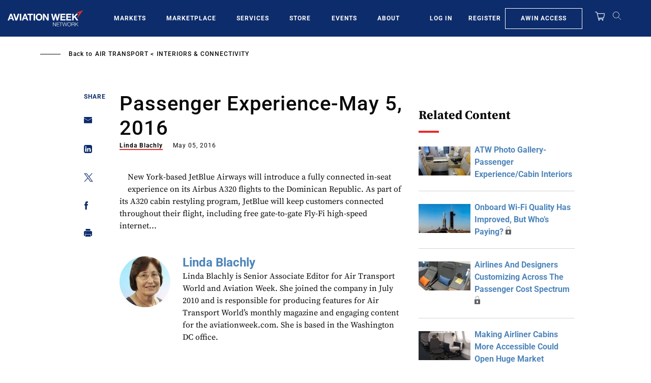

--- FILE ---
content_type: text/javascript; charset=UTF-8
request_url: https://aviationweek.com/awn/api/visitor-info?format=js
body_size: -255
content:
var awnVisitorInfo = {"ipAddress":"3.21.190.0"};